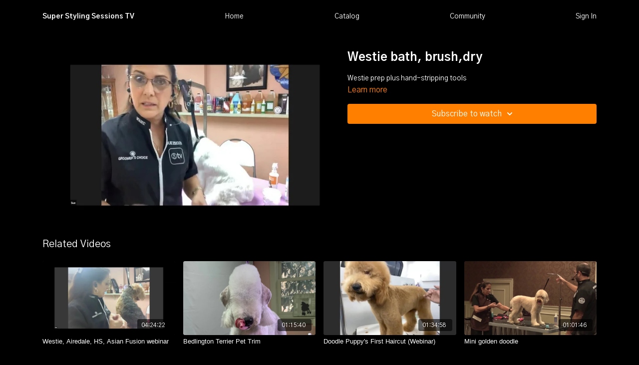

--- FILE ---
content_type: text/vnd.turbo-stream.html; charset=utf-8
request_url: https://www.superstylingsessions.com/programs/img_0020mov-e43b23.turbo_stream?playlist_position=thumbnails&preview=false
body_size: -38
content:
<!DOCTYPE html><html><head><meta name="csrf-param" content="authenticity_token" />
<meta name="csrf-token" content="dqO2SdoC94cjnh-gosN9dy1Sy-nL7A15OMCYyEA-gGettWA9J3es49bMxajHto_ckJmhEZsj4UtYprJjOEB3dQ" /></head><body><turbo-stream action="update" target="program_show"><template>
  <turbo-frame id="program_player">
      <turbo-frame id="program_content" src="/programs/img_0020mov-e43b23/program_content?playlist_position=thumbnails&amp;preview=false">
</turbo-frame></turbo-frame></template></turbo-stream></body></html>

--- FILE ---
content_type: text/html; charset=utf-8
request_url: https://www.superstylingsessions.com/programs/img_0020mov-e43b23/related
body_size: 10564
content:
<turbo-frame id="program_related" target="_top">

    <div class="container " data-area="program-related-videos">
      <div class="cbt-related mt-8  pb-16">
        <div class="cbt-related-title text-xl font-medium">Related Videos</div>
          <div class="mt-5 grid grid-cols-1 sm:grid-cols-2 md:grid-cols-3 lg:grid-cols-4 xl:grid-cols-4 gap-x-4 gap-y-6">
              <div data-area="related-video-item" class="">
                <swiper-slide
  data-card="video_790607"
  data-custom="content-card"
  class="self-start hotwired"
>

  <a class="card-image-container" data-turbo="true" data-turbo-prefetch="false" data-turbo-action="advance" data-turbo-frame="_top" onclick="window.CatalogAnalytics(&#39;clickContentItem&#39;, &#39;video&#39;, &#39;790607&#39;, &#39;Related Videos&#39;); window.CatalogAnalytics(&#39;clickRelatedVideo&#39;, &#39;790607&#39;, &#39;1&#39;, &#39;program_page&#39;)" href="/programs/gmt20201129-195131_ssstv-groo_1760x812mp4-e2e2c0">
    <div class="image-container relative" data-test="catalog-card">
  <div class="relative image-content">
    <div aria-hidden="true" style="padding-bottom: 56%;"></div>
    <img loading="lazy" alt="Westie, Airedale, HS, Asian Fusion webinar" decoding="async"
         src="https://alpha.uscreencdn.com/images/programs/790607/horizontal/thumbnail.jpg?auto=webp&width=350"
         srcset="https://alpha.uscreencdn.com/images/programs/790607/horizontal/thumbnail.jpg?auto=webp&width=350 350w,
            https://alpha.uscreencdn.com/images/programs/790607/horizontal/thumbnail.jpg?auto=webp&width=700 2x,
            https://alpha.uscreencdn.com/images/programs/790607/horizontal/thumbnail.jpg?auto=webp&width=1050 3x"
         class="card-image b-image absolute object-cover h-full top-0 left-0" style="opacity: 1;">
  </div>
    <div class="badge flex justify-center items-center text-white content-card-badge z-0">
      <span class="badge-item">04:24:22</span>
      <svg xmlns="http://www.w3.org/2000/svg" width="13" height="9" viewBox="0 0 13 9" fill="none" class="badge-item content-watched-icon" data-test="content-watched-icon">
  <path fill-rule="evenodd" clip-rule="evenodd" d="M4.99995 7.15142L12.0757 0.0756836L12.9242 0.924212L4.99995 8.84848L0.575684 4.42421L1.42421 3.57568L4.99995 7.15142Z" fill="currentColor"></path>
</svg>

    </div>

</div>
<div class="content-watched-overlay"></div>

</a>  <a class="card-title" data-turbo="true" data-turbo-prefetch="false" data-turbo-action="advance" data-turbo-frame="_top" title="Westie, Airedale, HS, Asian Fusion webinar" aria-label="Westie, Airedale, HS, Asian Fusion webinar" onclick="window.CatalogAnalytics(&#39;clickContentItem&#39;, &#39;video&#39;, &#39;790607&#39;, &#39;Related Videos&#39;); window.CatalogAnalytics(&#39;clickRelatedVideo&#39;, &#39;790607&#39;, &#39;1&#39;, &#39;program_page&#39;)" href="/programs/gmt20201129-195131_ssstv-groo_1760x812mp4-e2e2c0">
    <span class="line-clamp-2">
      Westie, Airedale, HS, Asian Fusion webinar
    </span>
</a></swiper-slide>


              </div>
              <div data-area="related-video-item" class="">
                <swiper-slide
  data-card="video_1489860"
  data-custom="content-card"
  class="self-start hotwired"
    data-short-description="Bedlington Pet Trim"
>

  <a class="card-image-container" data-turbo="true" data-turbo-prefetch="false" data-turbo-action="advance" data-turbo-frame="_top" onclick="window.CatalogAnalytics(&#39;clickContentItem&#39;, &#39;video&#39;, &#39;1489860&#39;, &#39;Related Videos&#39;); window.CatalogAnalytics(&#39;clickRelatedVideo&#39;, &#39;1489860&#39;, &#39;2&#39;, &#39;program_page&#39;)" href="/programs/video-jan-01-6-28-50-pm-8ea3a6">
    <div class="image-container relative" data-test="catalog-card">
  <div class="relative image-content">
    <div aria-hidden="true" style="padding-bottom: 56%;"></div>
    <img loading="lazy" alt="Bedlington Terrier Pet Trim" decoding="async"
         src="https://alpha.uscreencdn.com/images/programs/1489860/horizontal/E2809D7D-E946-4E69-88AB-934F38EB4A2C.1641754429.jpeg?auto=webp&width=350"
         srcset="https://alpha.uscreencdn.com/images/programs/1489860/horizontal/E2809D7D-E946-4E69-88AB-934F38EB4A2C.1641754429.jpeg?auto=webp&width=350 350w,
            https://alpha.uscreencdn.com/images/programs/1489860/horizontal/E2809D7D-E946-4E69-88AB-934F38EB4A2C.1641754429.jpeg?auto=webp&width=700 2x,
            https://alpha.uscreencdn.com/images/programs/1489860/horizontal/E2809D7D-E946-4E69-88AB-934F38EB4A2C.1641754429.jpeg?auto=webp&width=1050 3x"
         class="card-image b-image absolute object-cover h-full top-0 left-0" style="opacity: 1;">
  </div>
    <div class="badge flex justify-center items-center text-white content-card-badge z-0">
      <span class="badge-item">01:15:40</span>
      <svg xmlns="http://www.w3.org/2000/svg" width="13" height="9" viewBox="0 0 13 9" fill="none" class="badge-item content-watched-icon" data-test="content-watched-icon">
  <path fill-rule="evenodd" clip-rule="evenodd" d="M4.99995 7.15142L12.0757 0.0756836L12.9242 0.924212L4.99995 8.84848L0.575684 4.42421L1.42421 3.57568L4.99995 7.15142Z" fill="currentColor"></path>
</svg>

    </div>

</div>
<div class="content-watched-overlay"></div>

</a>  <a class="card-title" data-turbo="true" data-turbo-prefetch="false" data-turbo-action="advance" data-turbo-frame="_top" title="Bedlington Terrier Pet Trim" aria-label="Bedlington Terrier Pet Trim" onclick="window.CatalogAnalytics(&#39;clickContentItem&#39;, &#39;video&#39;, &#39;1489860&#39;, &#39;Related Videos&#39;); window.CatalogAnalytics(&#39;clickRelatedVideo&#39;, &#39;1489860&#39;, &#39;2&#39;, &#39;program_page&#39;)" href="/programs/video-jan-01-6-28-50-pm-8ea3a6">
    <span class="line-clamp-2">
      Bedlington Terrier Pet Trim
    </span>
</a></swiper-slide>


              </div>
              <div data-area="related-video-item" class="">
                <swiper-slide
  data-card="video_520870"
  data-custom="content-card"
  class="self-start hotwired"
    data-short-description="First haircut for doodle puppy"
>

  <a class="card-image-container" data-turbo="true" data-turbo-prefetch="false" data-turbo-action="advance" data-turbo-frame="_top" onclick="window.CatalogAnalytics(&#39;clickContentItem&#39;, &#39;video&#39;, &#39;520870&#39;, &#39;Related Videos&#39;); window.CatalogAnalytics(&#39;clickRelatedVideo&#39;, &#39;520870&#39;, &#39;3&#39;, &#39;program_page&#39;)" href="/programs/img_2577mov-d3d767">
    <div class="image-container relative" data-test="catalog-card">
  <div class="relative image-content">
    <div aria-hidden="true" style="padding-bottom: 56%;"></div>
    <img loading="lazy" alt="Doodle Puppy&#39;s First Haircut (Webinar)" decoding="async"
         src="https://alpha.uscreencdn.com/images/programs/520870/horizontal/thumbnail.jpg?auto=webp&width=350"
         srcset="https://alpha.uscreencdn.com/images/programs/520870/horizontal/thumbnail.jpg?auto=webp&width=350 350w,
            https://alpha.uscreencdn.com/images/programs/520870/horizontal/thumbnail.jpg?auto=webp&width=700 2x,
            https://alpha.uscreencdn.com/images/programs/520870/horizontal/thumbnail.jpg?auto=webp&width=1050 3x"
         class="card-image b-image absolute object-cover h-full top-0 left-0" style="opacity: 1;">
  </div>
    <div class="badge flex justify-center items-center text-white content-card-badge z-0">
      <span class="badge-item">01:34:58</span>
      <svg xmlns="http://www.w3.org/2000/svg" width="13" height="9" viewBox="0 0 13 9" fill="none" class="badge-item content-watched-icon" data-test="content-watched-icon">
  <path fill-rule="evenodd" clip-rule="evenodd" d="M4.99995 7.15142L12.0757 0.0756836L12.9242 0.924212L4.99995 8.84848L0.575684 4.42421L1.42421 3.57568L4.99995 7.15142Z" fill="currentColor"></path>
</svg>

    </div>

</div>
<div class="content-watched-overlay"></div>

</a>  <a class="card-title" data-turbo="true" data-turbo-prefetch="false" data-turbo-action="advance" data-turbo-frame="_top" title="Doodle Puppy&#39;s First Haircut (Webinar)" aria-label="Doodle Puppy&#39;s First Haircut (Webinar)" onclick="window.CatalogAnalytics(&#39;clickContentItem&#39;, &#39;video&#39;, &#39;520870&#39;, &#39;Related Videos&#39;); window.CatalogAnalytics(&#39;clickRelatedVideo&#39;, &#39;520870&#39;, &#39;3&#39;, &#39;program_page&#39;)" href="/programs/img_2577mov-d3d767">
    <span class="line-clamp-2">
      Doodle Puppy&#39;s First Haircut (Webinar)
    </span>
</a></swiper-slide>


              </div>
              <div data-area="related-video-item" class="">
                <swiper-slide
  data-card="video_215870"
  data-custom="content-card"
  class="self-start hotwired"
>

  <a class="card-image-container" data-turbo="true" data-turbo-prefetch="false" data-turbo-action="advance" data-turbo-frame="_top" onclick="window.CatalogAnalytics(&#39;clickContentItem&#39;, &#39;video&#39;, &#39;215870&#39;, &#39;Related Videos&#39;); window.CatalogAnalytics(&#39;clickRelatedVideo&#39;, &#39;215870&#39;, &#39;4&#39;, &#39;program_page&#39;)" href="/programs/hershey_-doodlemp4-28f548">
    <div class="image-container relative" data-test="catalog-card">
  <div class="relative image-content">
    <div aria-hidden="true" style="padding-bottom: 56%;"></div>
    <img loading="lazy" alt="Mini golden doodle" decoding="async"
         src="https://alpha.uscreencdn.com/images/programs/215870/horizontal/thumbnail.jpg?auto=webp&width=350"
         srcset="https://alpha.uscreencdn.com/images/programs/215870/horizontal/thumbnail.jpg?auto=webp&width=350 350w,
            https://alpha.uscreencdn.com/images/programs/215870/horizontal/thumbnail.jpg?auto=webp&width=700 2x,
            https://alpha.uscreencdn.com/images/programs/215870/horizontal/thumbnail.jpg?auto=webp&width=1050 3x"
         class="card-image b-image absolute object-cover h-full top-0 left-0" style="opacity: 1;">
  </div>
    <div class="badge flex justify-center items-center text-white content-card-badge z-0">
      <span class="badge-item">01:01:46</span>
      <svg xmlns="http://www.w3.org/2000/svg" width="13" height="9" viewBox="0 0 13 9" fill="none" class="badge-item content-watched-icon" data-test="content-watched-icon">
  <path fill-rule="evenodd" clip-rule="evenodd" d="M4.99995 7.15142L12.0757 0.0756836L12.9242 0.924212L4.99995 8.84848L0.575684 4.42421L1.42421 3.57568L4.99995 7.15142Z" fill="currentColor"></path>
</svg>

    </div>

</div>
<div class="content-watched-overlay"></div>

</a>  <a class="card-title" data-turbo="true" data-turbo-prefetch="false" data-turbo-action="advance" data-turbo-frame="_top" title="Mini golden doodle" aria-label="Mini golden doodle" onclick="window.CatalogAnalytics(&#39;clickContentItem&#39;, &#39;video&#39;, &#39;215870&#39;, &#39;Related Videos&#39;); window.CatalogAnalytics(&#39;clickRelatedVideo&#39;, &#39;215870&#39;, &#39;4&#39;, &#39;program_page&#39;)" href="/programs/hershey_-doodlemp4-28f548">
    <span class="line-clamp-2">
      Mini golden doodle
    </span>
</a></swiper-slide>


              </div>
          </div>
        </div>
      </div>
    </div>
</turbo-frame>